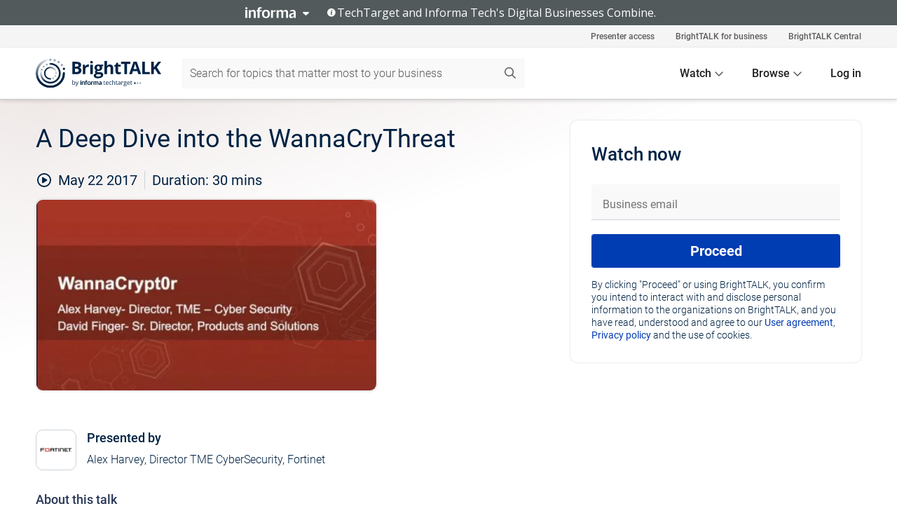

--- FILE ---
content_type: text/html; charset=utf-8
request_url: https://www.brighttalk.com/webcast/10813/262587
body_size: 17386
content:
<!DOCTYPE html><html lang="en"><head><meta charSet="utf-8"/><link rel="icon" type="image/png" href="https://assets.brighttalk.com/images/favicon.ico?nocache=1"/><link rel="apple-touch-icon" href="https://assets.brighttalk.com/images/favicon-apple-touch-icon.png?nocache=1"/><link rel="canonical" href="https://www.brighttalk.com/webcast/10813/262587"/><title>A Deep Dive into the WannaCryThreat</title><meta name="description" content="WannaCry has made a statement, impacting more than 300,000 victims across more than 150 countries. 

Join us to learn how threats like ransomware can be..."/><meta property="og:type" content="website"/><meta name="og:title" property="og:title" content="A Deep Dive into the WannaCryThreat"/><meta name="og:description" property="og:description" content="WannaCry has made a statement, impacting more than 300,000 victims across more than 150 countries. 

Join us to learn how threats like ransomware can become so widespread so quickly, the impact that not being prepared and protected can have on your business, and how to ensure you are well positioned to avoid the IT chaos future threats may pose."/><meta property="og:site_name" content="BrightTALK"/><meta property="og:url" content="https://www.brighttalk.com/webcast/10813/262587"/><meta name="brighttalk-channel-id" content="10813"/><meta name="brighttalk-page-architecture" content="react"/><meta name="brighttalk-page-name" content="webcast"/><meta name="brighttalk-content-status" content="recorded"/><meta name="brighttalk-community" content="IT Security"/><meta name="brighttalk-community-parent" content="Information Technology"/><meta name="twitter:card" content="summary"/><meta name="twitter:title" content="A Deep Dive into the WannaCryThreat"/><meta name="twitter:description" content="WannaCry has made a statement, impacting more than 300,000 victims across more than 150 countries. 

Join us to learn how threats like ransomware can become so widespread so quickly, the impact that not being prepared and protected can have on your business, and how to ensure you are well positioned to avoid the IT chaos future threats may pose."/><meta name="twitter:site" content="BrightTALK"/><meta name="twitter:creator" content=""/><meta property="og:image" content="https://cdn.brighttalk.com/ams/california/images/communication/san/262587/preview1.png?width=640&amp;height=360"/><meta name="twitter:image" content="https://cdn.brighttalk.com/ams/california/images/communication/san/262587/preview1.png?width=640&amp;height=360"/><meta name="viewport" content="initial-scale=1.0, width=device-width"/><meta name="robots" content="index,follow"/><script type="application/ld+json">{"@context":"https://schema.org","@type":"Event","name":"A Deep Dive into the WannaCryThreat","description":"WannaCry has made a statement, impacting more than 300,000 victims across more than 150 countries. \n\nJoin us to learn how threats like ransomware can become so widespread so quickly, the impact that not being prepared and protected can have on your business, and how to ensure you are well positioned to avoid the IT chaos future threats may pose.","about":"WannaCry has made a statement, impacting more than 300,000 victims across more than 150 countries. \n\nJoin us to learn how threats like ransomware can become so widespread so quickly, the impact that not being prepared and protected can have on your business, and how to ensure you are well positioned to avoid the IT chaos future threats may pose.","startDate":"2017-05-22T11:55:00Z","endDate":"2017-05-22T11:55:30.000Z","url":"https://www.brighttalk.com/webcast/10813/262587","duration":"PT0H0M30S","location":{"@type":"VirtualLocation","name":"BrightTALK","url":"https://www.brighttalk.com/webcast/10813/262587","description":"WannaCry has made a statement, impacting more than 300,000 victims across more than 150 countries. \n\nJoin us to learn how threats like ransomware can become so widespread so quickly, the impact that not being prepared and protected can have on your business, and how to ensure you are well positioned to avoid the IT chaos future threats may pose.","image":"https://cdn.brighttalk.com/ams/california/images/communication/san/262587/preview1.png?width=640&amp;height=360"},"image":"https://cdn.brighttalk.com/ams/california/images/communication/san/262587/preview1.png?width=640&amp;height=360","performer":"Alex Harvey, Director TME  CyberSecurity, Fortinet","organizer":{"@type":"Organization","name":"Fortinet EMEA","description":"Fortinet (NASDAQ: FTNT) is a driving force in the evolution of cybersecurity and the convergence of networking and security. Our mission is to secure people, devices, and data everywhere, and today we deliver cybersecurity everywhere our customers need it with the largest integrated portfolio of over 50 enterprise-grade products. Well over half a million customers trust Fortinet&apos;s solutions, which are among the most deployed, most patented, and most validated in the industry. The Fortinet Training Institute, one of the largest and broadest training programs in the industry, is dedicated to making cybersecurity training and new career opportunities available to everyone. Collaboration with esteemed organizations from both the public and private sectors, including Computer Emergency Response Teams (“CERTS”), government entities, and academia, is a fundamental aspect of Fortinet’s commitment to enhance cyber resilience globally. FortiGuard Labs, Fortinet’s elite threat intelligence and research organization, develops and utilizes leading-edge machine learning and AI technologies to provide customers with timely and consistently top-rated protection and actionable threat intelligence. Learn more at https://www.fortinet.com, the Fortinet Blog, and FortiGuard Labs.","url":"https://www.brighttalk.com/channel/10813"},"eventAttendanceMode":"OnlineEventAttendanceMode","eventStatus":"EventScheduled"}</script><script async="" src="https://unpkg.com/date-time-format-timezone@latest/build/browserified/date-time-format-timezone-complete-min.js"></script><style type="text/css">

    #cmp-banner {
      position: fixed;
      bottom: 0;
      left: 0;
      z-index: 1200;
    }
    @media (min-width: 960px) {
      #cmp-banner {
        bottom: 20px;
        left: 20px;
      }
    }
    #cmp-banner:empty {
      display: none;
    }

  </style><script type="text/javascript">
	"use strict";function _typeof(t){return(_typeof="function"==typeof Symbol&&"symbol"==typeof Symbol.iterator?function(t){return typeof t}:function(t){return t&&"function"==typeof Symbol&&t.constructor===Symbol&&t!==Symbol.prototype?"symbol":typeof t})(t)}!function(){var t=function(){var t,e,o=[],n=window,r=n;for(;r;){try{if(r.frames.__tcfapiLocator){t=r;break}}catch(t){}if(r===n.top)break;r=r.parent}t||(!function t(){var e=n.document,o=!!n.frames.__tcfapiLocator;if(!o)if(e.body){var r=e.createElement("iframe");r.style.cssText="display:none",r.name="__tcfapiLocator",e.body.appendChild(r)}else setTimeout(t,5);return!o}(),n.__tcfapi=function(){for(var t=arguments.length,n=new Array(t),r=0;r<t;r++)n[r]=arguments[r];if(!n.length)return o;"setGdprApplies"===n[0]?n.length>3&&2===parseInt(n[1],10)&&"boolean"==typeof n[3]&&(e=n[3],"function"==typeof n[2]&&n[2]("set",!0)):"ping"===n[0]?"function"==typeof n[2]&&n[2]({gdprApplies:e,cmpLoaded:!1,cmpStatus:"stub"}):o.push(n)},n.addEventListener("message",(function(t){var e="string"==typeof t.data,o={};if(e)try{o=JSON.parse(t.data)}catch(t){}else o=t.data;var n="object"===_typeof(o)&&null!==o?o.__tcfapiCall:null;n&&window.__tcfapi(n.command,n.version,(function(o,r){var a={__tcfapiReturn:{returnValue:o,success:r,callId:n.callId}};t&&t.source&&t.source.postMessage&&t.source.postMessage(e?JSON.stringify(a):a,"*")}),n.parameter)}),!1))};"undefined"!=typeof module?module.exports=t:t()}();

	(function () { var e = false; var c = window; var t = document; function r() { if (!c.frames["__uspapiLocator"]) { if (t.body) { var a = t.body; var e = t.createElement("iframe"); e.style.cssText = "display:none"; e.name = "__uspapiLocator"; a.appendChild(e) } else { setTimeout(r, 5) } } } r(); function p() { var a = arguments; __uspapi.a = __uspapi.a || []; if (!a.length) { return __uspapi.a } else if (a[0] === "ping") { a[2]({ gdprAppliesGlobally: e, cmpLoaded: false }, true) } else { __uspapi.a.push([].slice.apply(a)) } } function l(t) { var r = typeof t.data === "string"; try { var a = r ? JSON.parse(t.data) : t.data; if (a.__cmpCall) { var n = a.__cmpCall; c.__uspapi(n.command, n.parameter, function (a, e) { var c = { __cmpReturn: { returnValue: a, success: e, callId: n.callId } }; t.source.postMessage(r ? JSON.stringify(c) : c, "*") }) } } catch (a) { } } if (typeof __uspapi !== "function") { c.__uspapi = p; __uspapi.msgHandler = l; c.addEventListener("message", l, false) } })();

	window.__gpp_addFrame=function(e){if(!window.frames[e])if(document.body){var t=document.createElement("iframe");t.style.cssText="display:none",t.name=e,document.body.appendChild(t)}else window.setTimeout(window.__gpp_addFrame,10,e)},window.__gpp_stub=function(){var e=arguments;if(__gpp.queue=__gpp.queue||[],__gpp.events=__gpp.events||[],!e.length||1==e.length&&"queue"==e[0])return __gpp.queue;if(1==e.length&&"events"==e[0])return __gpp.events;var t=e[0],p=e.length>1?e[1]:null,s=e.length>2?e[2]:null;if("ping"===t)p({gppVersion:"1.1",cmpStatus:"stub",cmpDisplayStatus:"hidden",signalStatus:"not ready",supportedAPIs:["2:tcfeuv2","5:tcfcav1","6:uspv1","7:usnatv1","8:uscav1","9:usvav1","10:uscov1","11:usutv1","12:usctv1"],cmpId:0,sectionList:[],applicableSections:[],gppString:"",parsedSections:{}},!0);else if("addEventListener"===t){"lastId"in __gpp||(__gpp.lastId=0),__gpp.lastId++;var n=__gpp.lastId;__gpp.events.push({id:n,callback:p,parameter:s}),p({eventName:"listenerRegistered",listenerId:n,data:!0,pingData:{gppVersion:"1.1",cmpStatus:"stub",cmpDisplayStatus:"hidden",signalStatus:"not ready",supportedAPIs:["2:tcfeuv2","5:tcfcav1","6:uspv1","7:usnatv1","8:uscav1","9:usvav1","10:uscov1","11:usutv1","12:usctv1"],cmpId:0,sectionList:[],applicableSections:[],gppString:"",parsedSections:{}}},!0)}else if("removeEventListener"===t){for(var a=!1,i=0;i<__gpp.events.length;i++)if(__gpp.events[i].id==s){__gpp.events.splice(i,1),a=!0;break}p({eventName:"listenerRemoved",listenerId:s,data:a,pingData:{gppVersion:"1.1",cmpStatus:"stub",cmpDisplayStatus:"hidden",signalStatus:"not ready",supportedAPIs:["2:tcfeuv2","5:tcfcav1","6:uspv1","7:usnatv1","8:uscav1","9:usvav1","10:uscov1","11:usutv1","12:usctv1"],cmpId:0,sectionList:[],applicableSections:[],gppString:"",parsedSections:{}}},!0)}else"hasSection"===t?p(!1,!0):"getSection"===t||"getField"===t?p(null,!0):__gpp.queue.push([].slice.apply(e))},window.__gpp_msghandler=function(e){var t="string"==typeof e.data;try{var p=t?JSON.parse(e.data):e.data}catch(e){p=null}if("object"==typeof p&&null!==p&&"__gppCall"in p){var s=p.__gppCall;window.__gpp(s.command,(function(p,n){var a={__gppReturn:{returnValue:p,success:n,callId:s.callId}};e.source.postMessage(t?JSON.stringify(a):a,"*")}),"parameter"in s?s.parameter:null,"version"in s?s.version:"1.1")}},"__gpp"in window&&"function"==typeof window.__gpp||(window.__gpp=window.__gpp_stub,window.addEventListener("message",window.__gpp_msghandler,!1),window.__gpp_addFrame("__gppLocator"));

	window._sp_queue = [];
	window._sp_ = {
		config: {
			accountId: 370,
			baseEndpoint: 'https://cdn.privacy-mgmt.com',
			usnat: {
					 includeUspApi: true
			  },

			gdpr: { },
			events: {
				onMessageChoiceSelect: function (message_type, choice_id, choice_type_id) {

					// Code to make 'Accept' and 'Reject' buttons work in the CPPA banner
					if (message_type === "usnat") {
						console.log(choice_type_id);
						if (choice_type_id === 11 || choice_type_id === 13) {
							document.getElementById("cmp-banner").style.display = "none";
						}
						if (choice_type_id === 11) {
							localStorage.setItem("acceptconsent", "true");
						} else {
							localStorage.setItem("acceptconsent", "false");
						}
					} else {
						if (choice_type_id === 11) {
							localStorage.setItem("acceptconsent", "true");
						} else {
							localStorage.setItem("acceptconsent", "false");
						}
					}

				},
				onMessageReady: function() {
					console.log('[event] onMessageReady', arguments);
				},
				onMessageChoiceError: function() {
					console.log('[event] onMessageChoiceError', arguments);
				},
				onPrivacyManagerAction: function() {
					console.log('[event] onPrivacyManagerAction', arguments);
				},
				onPMCancel: function() {
					console.log('[event] onPMCancel', arguments);
				},
				onMessageReceiveData: function() {
					console.log('[event] onMessageReceiveData', arguments);
				},
				onSPPMObjectReady: function() {
					console.log('[event] onSPPMObjectReady', arguments);
				},
				onConsentReady: function (message_type, choice_type_id, choice_id, consentUUID, euconsent) {
					console.log('[event] onConsentReady', arguments);
				},
				onError: function() {
					console.log('[event] onError', arguments);
				},
			}
		}
	}
	</script><script src="https://cdn.privacy-mgmt.com/unified/wrapperMessagingWithoutDetection.js" async=""></script><meta name="next-head-count" content="31"/><script type="text/javascript">

    window.dataLayer = window.dataLayer || [];
    function gtag() { dataLayer.push(arguments); }

    //default behavior
    gtag('consent', 'default', {
      'ad_storage': 'granted',
      'analytics_storage': 'granted',
      'wait_for_update': 500
    });

    //behavior specific for end-users in the EEA
    gtag('consent', 'default', {
      'ad_storage': 'denied',
      'analytics_storage': 'denied',
      'region': ['BE', 'BG', 'CZ', 'DK', 'CY', 'LV', 'LT', 'LU', 'ES', 'FR', 'HR', 'IT', 'PL', 'PT', 'RO', 'SI', 'HU', 'MT', 'NL', 'AT', 'IS', 'LI', 'NO', 'SK', 'FI', 'SE', 'DE', 'EE', 'IE', 'EL'],
      'wait_for_update': 500
    });

  </script><script id="gtmScript" nonce="">(function(w,d,s,l,i){w[l]=w[l]||[];w[l].push({'gtm.start':
                    new Date().getTime(),event:'gtm.js'});var f=d.getElementsByTagName(s)[0],
                    j=d.createElement(s),dl=l!='dataLayer'?'&l='+l:'';j.async=true;j.src=
                    'https://www.googletagmanager.com/gtm.js?id='+i+dl;var n=d.querySelector('[nonce]');
                    n&&j.setAttribute('nonce',n.nonce||n.getAttribute('nonce'));f.parentNode.insertBefore(j,f);
                    })(window,document,'script','dataLayer','GTM-NCXH7DF');</script><meta name="brighttalk-build"/><script type="module" src="https://www.brighttalk.com/globalauth-helpercomponent/globalauth-helpercomponent.esm.js"></script><link rel="preload" href="/webcast/_next/static/css/4408fd0edb7eefd9.css" as="style"/><link rel="stylesheet" href="/webcast/_next/static/css/4408fd0edb7eefd9.css" data-n-g=""/><link rel="preload" href="/webcast/_next/static/css/bf90c7f80c3d688c.css" as="style"/><link rel="stylesheet" href="/webcast/_next/static/css/bf90c7f80c3d688c.css" data-n-p=""/><link rel="preload" href="/webcast/_next/static/css/ce5fea244d2c7257.css" as="style"/><link rel="stylesheet" href="/webcast/_next/static/css/ce5fea244d2c7257.css"/><noscript data-n-css=""></noscript><script defer="" nomodule="" src="/webcast/_next/static/chunks/polyfills-c67a75d1b6f99dc8.js"></script><script defer="" src="/webcast/_next/static/chunks/479.00bec7571fc3660a.js"></script><script src="/webcast/_next/static/chunks/webpack-26f4cc8e0a501328.js" defer=""></script><script src="/webcast/_next/static/chunks/framework-aeb85a5e071ca0cb.js" defer=""></script><script src="/webcast/_next/static/chunks/main-c05ad2e766969304.js" defer=""></script><script src="/webcast/_next/static/chunks/pages/_app-88b1430bbcaffaa8.js" defer=""></script><script src="/webcast/_next/static/chunks/ad54e6ef-baf8410d2a54234b.js" defer=""></script><script src="/webcast/_next/static/chunks/28455a0b-f262a48674952fe5.js" defer=""></script><script src="/webcast/_next/static/chunks/94-0fcdae1b49b3bd17.js" defer=""></script><script src="/webcast/_next/static/chunks/245-c192ff7fc3392b81.js" defer=""></script><script src="/webcast/_next/static/chunks/9-0a25cac403357889.js" defer=""></script><script src="/webcast/_next/static/chunks/pages/%5BchannelId%5D/%5BwebcastId%5D-cc704ed89ef6659b.js" defer=""></script><script src="/webcast/_next/static/3238/_buildManifest.js" defer=""></script><script src="/webcast/_next/static/3238/_ssgManifest.js" defer=""></script><style id="__jsx-2127237129">.previewImg.jsx-2127237129{background:url(https://cdn.brighttalk.com/ams/california/images/communication/san/262587/preview1.png?width=640&height=360)center center no-repeat;-webkit-filter:blur(4rem)grayscale(30%);filter:blur(4rem)grayscale(30%);opacity:.17;-webkit-background-size:cover;-moz-background-size:cover;-o-background-size:cover;background-size:cover;width:100%;height:100%;-webkit-transform:scale(1.1);-moz-transform:scale(1.1);-ms-transform:scale(1.1);-o-transform:scale(1.1);transform:scale(1.1)}</style></head><body><noscript><iframe src="https://www.googletagmanager.com/ns.html?id=GTM-NCXH7DF"
                height="0" width="0" style="display:none;visibility:hidden"></iframe></noscript><div id="__next"> <div class="InformaBanner_light__oav1_ InformaBanner_banner__5OVWh"><div class="InformaBanner_container__lAm_Y"><div class="InformaBanner_line-message__vc5WN"><button class="InformaBanner_btn-toggle__6eadl"><img class="InformaBanner_logo-text__5ZhoW" src="[data-uri]" alt="Informa Logo"/><img class="InformaBanner_icon-downArrow__iK5Eo" src="[data-uri]" alt="Toggle"/></button><p><img class="InformaBanner_icon-info__cbp6P" src="[data-uri]" alt="Info"/><span class="">TechTarget and Informa Tech&#x27;s Digital Businesses Combine.</span></p></div><div class="InformaBanner_expanded-message-detail__ZfXMh"><p class="InformaBanner_en__B2IaO InformaBanner_lead-copy__kkQ9H"><span class="">Together, we power an unparalleled network of 220+ online properties covering 10,000+ granular topics, serving an audience of 50+ million professionals with original, objective content from trusted sources. We help you gain critical insights and make more informed decisions across your business priorities.</span></p></div></div></div><div class="PageContent_app__Tw3yY"><div id="cmp-banner"></div><div class="ClientHeader_ClientHeader__Yhcmr ClientHeader_ClientHeader-basics__Tkt9O" data-preview-img="https://cdn.brighttalk.com/ams/california/images/communication/san/262587/preview1.png?width=640&amp;height=360" aria-hidden="true" data-bdd="client-header"><div class="jsx-2127237129 previewImg"></div><div class="ClientHeader_ClientHeader--Gradient___ql1Q ClientHeader_ClientHeader-basics__Tkt9O"></div></div><span><div class="GlobalHeader_global-header__7RU_n"><link rel="modulepreload" href="https://www.brighttalk.com/webcomponent/dist/brighttalk-web-components/brighttalk-web-components.esm.js"/></div></span><div class="Container_Container__cJtME PageContent_Player-Content__cuHLP"><main class="PageContent_Player-Content-Main__dT2hM" id="bt-player-content-main"><section class="Section_Section30__FyFjI"><h1 class="globalStyle_hnr__RgsYz" data-bdd="player-webcast-title">A Deep Dive into the WannaCryThreat</h1><section class="Section_Section10__MY7SZ WebcastHeader_WebcastHeader-Subheader-Container__eoyOs" data-bdd="player-webcast-content"><div class="WebcastHeader_WebcastHeaders-wrap__ub947"><div class="WebcastHeader_WebcastHeader-Subheader__2hOd6"><div class="WebcastHeader_WebcastHeader-date-time-wrap__5DSIB"><time class="WebcastHeader_WebcastHeader-Duration__Ojp_n" data-bdd="player-webcast-duration" dateTime="30m"><span>Duration: </span><span>30<!-- --> mins</span></time></div></div><div class="WebcastHeader_WebcastHeader-Extra__mYsCW"></div></div></section><section class="Section_Section40__iljNL DefaultWebcastContent_DefaultWebcastContent--pad-right__m0r9W"><div class="PlayerPlaceholder_outer__erL98" data-bdd="player-placeholder"><div class="PlayerPlaceholder_PlayerPlaceholder__E0yEP" id="default-placeholder"><div style="--aspect-ratio:(16/9)" data-bdd="thumbnail-container" class="Thumbnail_thumbnail__nQlEr Thumbnail_thumbnail--small__tLn5m thumbnail PlayerPlaceholder_PlayerPlaceholder-ThumbnailIE__p2acC PlayerPlaceholder_PlayerPlaceholder--max-height__ylfXH PlayerPlaceholder_PlayerNoCrusor__AAgzp"><img src="https://cdn.brighttalk.com/ams/california/images/communication/san/262587/preview1.png?width=640&amp;height=360" alt="" class="Thumbnail_thumbnail-img__Odh48" data-bdd="player-placeholder-thumbnail" width="647" height="364"/></div></div></div></section><section data-bdd="player-details"><article class="DefaultWebcastContent_DefaultWebcastContent-article__NVTL1"><div class="DefaultWebcastContent_DefaultWebcastContent-ChannelLogo__PbB1y" data-bdd="player-channel-logo" aria-hidden="true"><div class="DefaultWebcastContent_Channel-Image-Wrapper__BBPXC"><img alt="Fortinet EMEA" loading="lazy" width="300" height="300" decoding="async" data-nimg="1" class="img-fluid h-100 w-100" style="color:transparent" srcSet="/webcast/_next/image?url=https%3A%2F%2Fcdn.brighttalk.com%2Fams%2Fcalifornia%2Fimages%2Fchannel%2F10813%2Flogo_1631023990014.png%3Fwidth%3D300%26height%3D300&amp;w=384&amp;q=75 1x, /webcast/_next/image?url=https%3A%2F%2Fcdn.brighttalk.com%2Fams%2Fcalifornia%2Fimages%2Fchannel%2F10813%2Flogo_1631023990014.png%3Fwidth%3D300%26height%3D300&amp;w=640&amp;q=75 2x" src="/webcast/_next/image?url=https%3A%2F%2Fcdn.brighttalk.com%2Fams%2Fcalifornia%2Fimages%2Fchannel%2F10813%2Flogo_1631023990014.png%3Fwidth%3D300%26height%3D300&amp;w=640&amp;q=75"/></div></div><div class="DefaultWebcastContent_DefaultWebcastContent-Presented__pye_R"><h2 class="DefaultWebcastContent_DefaultWebcastContent-Header3__AZoDj">Presented by</h2><p class="DefaultWebcastContent_DefaultWebcastContent-P__e8prc" data-bdd="player-presenter">Alex Harvey, Director TME  CyberSecurity, Fortinet</p></div></article><article><h2 class="DefaultWebcastContent_DefaultWebcastContent-Header3__AZoDj">About this talk</h2><div class="DefaultWebcastContent_DefaultWebcastContent-P__e8prc" data-bdd="player-body"><div class="Markdown_Markdown__kIRZG">WannaCry has made a statement, impacting more than 300,000 victims across more than 150 countries. 

Join us to learn how threats like ransomware can become so widespread so quickly, the impact that not being prepared and protected can have on your business, and how to ensure you are well positioned to avoid the IT chaos future threats may pose.</div></div></article></section></section><div class="ChannelInfo_channel-info-container__qA1DZ"><div class="ChannelInfo_horizontal-card__Zig9Q mb-4 row"><div class="ChannelInfo_channel-info-wrapper__M9Baq"><div class="col-md-4 ChannelInfo_channel-info-image__OBxNW"><div class="ChannelInfo_card-image-wrapper__AFlnA"><a href="https://www.brighttalk.com/channel/10813/" title="Visit Fortinet EMEA&#x27;s channel" data-bdd="channel-info-channel-link"><img alt="Fortinet EMEA" loading="lazy" width="300" height="300" decoding="async" data-nimg="1" class="img-fluid h-100 w-100 ChannelInfo_card-image__xy9wa" style="color:transparent" srcSet="/webcast/_next/image?url=https%3A%2F%2Fcdn.brighttalk.com%2Fams%2Fcalifornia%2Fimages%2Fchannel%2F10813%2Flogo_1631023990014.png%3Fwidth%3D300%26height%3D300&amp;w=384&amp;q=75 1x, /webcast/_next/image?url=https%3A%2F%2Fcdn.brighttalk.com%2Fams%2Fcalifornia%2Fimages%2Fchannel%2F10813%2Flogo_1631023990014.png%3Fwidth%3D300%26height%3D300&amp;w=640&amp;q=75 2x" src="/webcast/_next/image?url=https%3A%2F%2Fcdn.brighttalk.com%2Fams%2Fcalifornia%2Fimages%2Fchannel%2F10813%2Flogo_1631023990014.png%3Fwidth%3D300%26height%3D300&amp;w=640&amp;q=75"/></a></div></div><div class="ChannelInfo_card-body__Cm7rx col-md-8"><a href="https://www.brighttalk.com/channel/10813/" title="Visit Fortinet EMEA&#x27;s channel" data-bdd="channel-info-channel-link" class="ChannelInfo_card-title-link__erJbG"><h2 class="ChannelInfo_card-title__uZ534">Fortinet EMEA</h2></a><div class="ChannelInfo_card-statistics__HDPkB"><span data-bdd="channel-info-subscribers">45769<!-- --> subscribers</span><span><span class="ChannelInfo_text-divider__IdRn6"></span>292<!-- --> talks</span></div><div class="ChannelInfo_card-strapline__hBp5d"><span width="0"><span></span><span>Fortinet EMEA</span><span style="position:fixed;visibility:hidden;top:0;left:0">…</span></span></div><div class="ChannelInfo_card-description__vs4sW"><span width="0"><span></span><span>Fortinet (NASDAQ: FTNT) is a driving force in the evolution of cybersecurity and the convergence of networking and security. Our mission is to secure people, devices, and data everywhere, and today we deliver cybersecurity everywhere our customers need it with the largest integrated portfolio of over 50 enterprise-grade products. Well over half a million customers trust Fortinet&#x27;s solutions, which are among the most deployed, most patented, and most validated in the industry. The Fortinet Training Institute, one of the largest and broadest training programs in the industry, is dedicated to making cybersecurity training and new career opportunities available to everyone. Collaboration with esteemed organizations from both the public and private sectors, including Computer Emergency Response Teams (“CERTS”), government entities, and academia, is a fundamental aspect of Fortinet’s commitment to enhance cyber resilience globally. FortiGuard Labs, Fortinet’s elite threat intelligence and research organization, develops and utilizes leading-edge machine learning and AI technologies to provide customers with timely and consistently top-rated protection and actionable threat intelligence. Learn more at https://www.fortinet.com, the Fortinet Blog, and FortiGuard Labs.</span><span style="position:fixed;visibility:hidden;top:0;left:0">…</span></span></div></div></div></div></div><section class="Section_Section30__FyFjI RelatedTopics_RelatedTopics__J973v" data-bdd="related-topic"><div class="RelatedTopics_RelatedTopics-Label__Qc2fT" data-bdd="related-topic-header">Related topics</div><div class="RelatedTopics_RelatedTopics-Items__VQabW" data-bdd="related-topic-items"><a href="https://www.brighttalk.com/topic/ransomware" class="RelatedTopics_RelatedTopics-Link__p7ZnJ" data-bdd="related-topic-0-link"><div class="RelatedTopics_RelatedTopics-Item__T42J0" data-bdd="related-topic-0-text">Ransomware</div></a><a href="https://www.brighttalk.com/topic/wannacry" class="RelatedTopics_RelatedTopics-Link__p7ZnJ" data-bdd="related-topic-1-link"><div class="RelatedTopics_RelatedTopics-Item__T42J0" data-bdd="related-topic-1-text">Wannacry</div></a><a href="https://www.brighttalk.com/topic/malware" class="RelatedTopics_RelatedTopics-Link__p7ZnJ" data-bdd="related-topic-2-link"><div class="RelatedTopics_RelatedTopics-Item__T42J0" data-bdd="related-topic-2-text">Malware</div></a><a href="https://www.brighttalk.com/topic/worm" class="RelatedTopics_RelatedTopics-Link__p7ZnJ" data-bdd="related-topic-3-link"><div class="RelatedTopics_RelatedTopics-Item__T42J0" data-bdd="related-topic-3-text">Worm</div></a></div></section></main><aside class="PageContent_Player-Content-Aside__ejqAg"><div class="SidePanel_form-wrapper__XAlVE"><div class="SidePanel_globalauth-wrapper__fRQUj"><div class="SidePanel_spinner-wrapper__vIlwe"><div class="GlobalAuthSkeleton_wrapper__bWg5s"><div class="GlobalAuthSkeleton_skeleton-loader-item__QXrVE GlobalAuthSkeleton_heading__oXy64"></div><div class="GlobalAuthSkeleton_skeleton-loader-item__QXrVE GlobalAuthSkeleton_input__q43DK"></div><div class="GlobalAuthSkeleton_skeleton-loader-item__QXrVE GlobalAuthSkeleton_button__Ji96E"></div><div class="GlobalAuthSkeleton_skeleton-loader-item__QXrVE GlobalAuthSkeleton_text___CPXT"></div><div class="GlobalAuthSkeleton_privacy-text__U75_Y"><div class="GlobalAuthSkeleton_skeleton-loader-item__QXrVE GlobalAuthSkeleton_text___CPXT"></div><div class="GlobalAuthSkeleton_skeleton-loader-item__QXrVE GlobalAuthSkeleton_text___CPXT"></div><div class="GlobalAuthSkeleton_skeleton-loader-item__QXrVE GlobalAuthSkeleton_text___CPXT"></div><div class="GlobalAuthSkeleton_skeleton-loader-item__QXrVE GlobalAuthSkeleton_text___CPXT"></div><div class="GlobalAuthSkeleton_skeleton-loader-item__QXrVE GlobalAuthSkeleton_text-1__a9eLg"></div></div></div></div></div></div></aside></div><div class="global-footer"><style>
       .global-footer {
			background-color: #283857;
			min-height: 394px;
		}
      </style></div><script src="https://www.brighttalk.com/webcomponent/dist/techtarget-informa-banner/techtarget-informa-footer.js?v=1.0.0"></script><techtarget-informa-footer theme="light" language="en"></techtarget-informa-footer></div> </div><script id="__NEXT_DATA__" type="application/json">{"props":{"pageProps":{"channelId":"10813","webcastId":"262587","channel":{"id":10813,"statistics":{"upcomingCommunications":"10","liveCommunications":"0","recordedCommunications":"282","subscribers":"45769","viewedSeconds":"45431716"},"channelName":"Fortinet EMEA","channelUrl":"https://www.brighttalk.com/channel/10813","channelDescription":"Fortinet (NASDAQ: FTNT) is a driving force in the evolution of cybersecurity and the convergence of networking and security. Our mission is to secure people, devices, and data everywhere, and today we deliver cybersecurity everywhere our customers need it with the largest integrated portfolio of over 50 enterprise-grade products. Well over half a million customers trust Fortinet's solutions, which are among the most deployed, most patented, and most validated in the industry. The Fortinet Training Institute, one of the largest and broadest training programs in the industry, is dedicated to making cybersecurity training and new career opportunities available to everyone. Collaboration with esteemed organizations from both the public and private sectors, including Computer Emergency Response Teams (“CERTS”), government entities, and academia, is a fundamental aspect of Fortinet’s commitment to enhance cyber resilience globally. FortiGuard Labs, Fortinet’s elite threat intelligence and research organization, develops and utilizes leading-edge machine learning and AI technologies to provide customers with timely and consistently top-rated protection and actionable threat intelligence. Learn more at https://www.fortinet.com, the Fortinet Blog, and FortiGuard Labs.","strapLine":"Fortinet EMEA","visibility":"included","channelImg":"https://cdn.brighttalk.com/ams/california/images/channel/10813/logo_1631023990014.png?width=300\u0026height=300","locale":"en-US","showAttendees":true,"showShare":true,"showSocial":true},"webcast":{"id":262587,"channel":{"id":10813},"title":"A Deep Dive into the WannaCryThreat","description":"WannaCry has made a statement, impacting more than 300,000 victims across more than 150 countries. \n\nJoin us to learn how threats like ransomware can become so widespread so quickly, the impact that not being prepared and protected can have on your business, and how to ensure you are well positioned to avoid the IT chaos future threats may pose.","presenter":"Alex Harvey, Director TME  CyberSecurity, Fortinet","duration":30,"keywords":"Ransomware, Wannacry, Malware, Worm","start":"2017-05-22T11:55:00Z","entryTime":"2017-05-22T11:50:00Z","end":"","status":"recorded","timeZone":"Europe/Paris","url":"https://www.brighttalk.com/webcast/10813/262587","isGigCancelled":false,"previewImg":"https://cdn.brighttalk.com/ams/california/images/communication/san/262587/preview1.png?width=640\u0026height=360","topics":[{"title":"Ransomware","url":"https://www.brighttalk.com/topic/ransomware"},{"title":"Wannacry","url":"https://www.brighttalk.com/topic/wannacry"},{"title":"Malware","url":"https://www.brighttalk.com/topic/malware"},{"title":"Worm","url":"https://www.brighttalk.com/topic/worm"}],"pageState":"ondemand","visibility":"public","syndication":null,"rating":0,"ratingCount":0},"summit":{"eventCount":0,"img":"","link":"","live":[],"onDemand":[],"showTracks":false,"summitDate":"","title":"","tracks":[],"upcoming":[],"target":"","type":""},"webcastCommunities":{"communities":[{"id":4,"title":"Information Technology","description":"As an IT professional, many of the problems you face are multifaceted, complex and don’t lend themselves to simple solutions. The information technology community features useful and free information technology resources. Join to browse thousands of videos and webinars on ITIL best practices, IT security strategy and more presented by leading CTOs, CIOs and other technology experts.","alias":"information-technology","entryCount":490681,"childCount":3,"enabled":true,"primary":false,"children":[{"id":27,"title":"IT Security","description":"The IT security community on BrightTALK is composed of more than 200,000 IT security professionals trading relevant information on software assurance, network security and mobile security. Join the conversation by watching on-demand and live information security webinars and asking questions of experts and industry leaders.","alias":"it-security","entryCount":80739,"childCount":0,"enabled":true,"primary":true},{"id":29,"title":"Data Center Management","description":"The data center management community focuses on the holistic management and optimization of the data center. From technologies such as virtualization and cloud computing to data center design, colocation, energy efficiency and monitoring, the BrightTALK data center management community provides the most up-to-date and engaging content from industry experts to better your infrastructure and operations. Engage with a community of your peers and industry experts by asking questions, rating presentations and participating in polls during webinars, all while you gain insight that will help you transform your infrastructure into a next generation data center.","alias":"data-center","entryCount":9266,"childCount":0,"enabled":true,"primary":false},{"id":125,"title":"Network Infrastructure","description":"Network infrastructure professionals understand that a reliable and secure infrastructure is crucial to enabling business execution. Join the network infrastructure community to interact with thousands of IT professionals. Browse hundreds of on-demand and live webinars and videos to learn about the latest trends in network computing, SDN, WAN optimization and more.","alias":"network-infrastructure","entryCount":31621,"childCount":0,"enabled":true,"primary":false}]}]},"channelFeed":[{"date":"2026-04-08T09:00:00.000Z","id":659044,"channelId":10813,"thumbnail":{"alt":"Digital Fortitude - Episode 4 - Securing the New Insurance Ecosystem","url":"https://cdn.brighttalk.com/ams/california/images/communication/656544/image_1073466.png?width=640\u0026height=360"},"title":"Digital Fortitude - Episode 4 - Securing the New Insurance Ecosystem","description":"Securing the New Insurance Ecosystem - Insurers face a “perfect storm” of cloud, partners, and regulation. How can they gain visibility, manage supply-chain risk, and empower lean teams with AI-driven resilience?","link":"https://www.brighttalk.com/webcast/10813/659044","status":"upcoming","duration":1060},{"date":"2026-03-11T10:00:00.000Z","id":659043,"channelId":10813,"thumbnail":{"alt":"Digital Fortitude - Episode 3 - Resilience by Design: Navigating Regulation","url":"https://cdn.brighttalk.com/ams/california/images/communication/656541/image_1073465.jpg?width=640\u0026height=360"},"title":"Digital Fortitude - Episode 3 - Resilience by Design: Navigating Regulation","description":"Resilience by Design: Navigating Regulation - DORA, NIS2, and the AI Act are here. How can FSI leaders prove resilience—not just compliance? Learn how automation, vendor oversight, and AI cut audit headaches.","link":"https://www.brighttalk.com/webcast/10813/659043","status":"upcoming","duration":793},{"date":"2026-02-24T10:00:00.000Z","id":659813,"channelId":10813,"thumbnail":{"alt":"What Does SASE Really Do?","url":"https://cdn.brighttalk.com/ams/california/images/communication/659805/image_1075090.jpg?width=640\u0026height=360"},"title":"What Does SASE Really Do?","description":"In only 5 years, SASE has turned the networking world on its head but is still sufficiently shrouded in the mystery of claims and counterclaims to beg the question – how does it really work and how can it be integrated into what you already have?\n\nWatch now to learn:\n-What the different use cases really mean\n-The relationship between SASE and SD-WAN\n-Where does security fit in and what are your options\n\nWatch this session now!","link":"https://www.brighttalk.com/webcast/10813/659813","status":"upcoming","duration":3333},{"date":"2026-02-19T10:00:00.000Z","id":660525,"channelId":10813,"thumbnail":{"alt":"Securing the Modern Workspace from AI-powered Threats and Insider Risks","url":"https://cdn.brighttalk.com/ams/california/images/communication/660522/image_1076370.jpg?width=640\u0026height=360"},"title":"Securing the Modern Workspace from AI-powered Threats and Insider Risks","description":"Securing your workspace has never been more challenging—or more critical.\n\nToday’s AI-driven threats are more convincing than ever. With deepfakes and synthetic voice phishing to malware-generated tools like FraudGPT, attackers are targeting users and data in highly convincing ways, often through the everyday tools your teams rely on—email, browsers, and collaboration platforms. \n\nJoin industry peer and Fortinet experts for a practical conversation on how to get ahead of emerging threats and simplify your security strategy.","link":"https://www.brighttalk.com/webcast/10813/660525","status":"upcoming","duration":3834},{"date":"2026-02-17T10:00:00.000Z","id":660523,"channelId":10813,"thumbnail":{"alt":"See What Your Adversaries See – Continuous Threat Exposure Management","url":"https://cdn.brighttalk.com/ams/california/images/communication/660521/image_1076367.jpg?width=640\u0026height=360"},"title":"See What Your Adversaries See – Continuous Threat Exposure Management","description":"Increased attack sophistication resulting from advances in Gen AI has led CISOs and SOC teams worldwide to revisit the attack killchain with a renewed focus on the pre-attack stage to stop threats before they materialize - by mapping an organization's attack surface from an adversarial viewpoint.\n\nJoin this session to understand how FortiRecon can help you visualize your organization's attack surface the way a threat actor sees it, view real time threats and reports based on adversary-centric dark web intelligence, and protect your brand, web sites, and other digital assets.","link":"https://www.brighttalk.com/webcast/10813/660523","status":"upcoming","duration":982},{"date":"2026-02-11T10:00:00.000Z","id":659042,"channelId":10813,"thumbnail":{"alt":"Digital Fortitude - Episode 2 - AI Adoption: Innovation vs Exploitation","url":"https://cdn.brighttalk.com/ams/california/images/communication/656540/image_1073464.png?width=640\u0026height=360"},"title":"Digital Fortitude - Episode 2 - AI Adoption: Innovation vs Exploitation","description":"AI Adoption: Innovation vs Exploitation - AI is transforming FSI—but what happens when attackers poison models or deepfakes slip through? Explore how to safeguard AI, prevent data leaks, and meet the EU AI Act.","link":"https://www.brighttalk.com/webcast/10813/659042","status":"upcoming","duration":1300},{"date":"2026-02-10T10:00:00.000Z","id":659812,"channelId":10813,"thumbnail":{"alt":"No Agent, No Problem: Secure Access for Any Device","url":"https://cdn.brighttalk.com/ams/california/images/communication/659804/image_1075087.jpg?width=640\u0026height=360"},"title":"No Agent, No Problem: Secure Access for Any Device","description":"As hybrid work expands, unmanaged devices and third-party access pose growing risks. \n\nWatch this session from the 4th Annual Fortinet SASE Summit featuring  Ramnath Shenai, Product Marketing Director at Fortinet, and discover how Fortinet's Agentless ZTNA and Enterprise Browser redefine secure access for unmanaged endpoints. See how users can instantly connect to private applications through any browser—no software, no delay—while maintaining full visibility, policy enforcement, and data protection. \n\nThen, Claudio Salmin, Senior Director of Product Management, demonstrates these capabilities, showcasing a seamless user experience across use cases such as BYOD, contractors, and partners. \n\nSimplify access. Strengthen security. No agent required.","link":"https://www.brighttalk.com/webcast/10813/659812","status":"upcoming","duration":1357},{"date":"2026-02-03T10:00:00.000Z","id":660524,"channelId":10813,"thumbnail":{"alt":"The Missing Link: Why NDR Is Essential in Modern SOCs","url":"https://cdn.brighttalk.com/ams/california/images/communication/660520/image_1076364.jpg?width=640\u0026height=360"},"title":"The Missing Link: Why NDR Is Essential in Modern SOCs","description":"Even with a robust threat prevention stack in place, attackers can still infiltrate your network, moving laterally or exploiting unmanaged and IoT devices that endpoint detection tools can't see.\n\nJoin us to explore how FortiNDR delivers the extended visibility and AI-driven detection and response to complement your SOC stack. \n\nYou’ll learn how to:\n - Detect threats that go unnoticed — including lateral movement and command-and-control communications\n- Identify malicious activity across OT, IoT, on-prem, and cloud environments — without agents\n- Leverage AI/ML analytics to reduce false positives and accelerate SOC response","link":"https://www.brighttalk.com/webcast/10813/660524","status":"upcoming","duration":3482},{"date":"2026-01-29T10:00:00.000Z","id":659811,"channelId":10813,"thumbnail":{"alt":"Secure. Unified. Experience-Driven insights: Fortinet DEM in Action","url":"https://cdn.brighttalk.com/ams/california/images/communication/659803/image_1075085.jpg?width=640\u0026height=360"},"title":"Secure. Unified. Experience-Driven insights: Fortinet DEM in Action","description":"In the era of hybrid work and cloud-first strategies, delivering a secure connection isn’t enough—ensuring a seamless user experience is now mission-critical. \n\nIn this session from the 4th Annual Fortinet SASE Summit, Rami Rammaha, Product Marketing Director at Fortinet, will present how Fortinet’s Unified SASE platform integrates advanced Digital Experience Monitoring (DEM) to provide real-time visibility, intelligent insights, and proactive troubleshooting across endpoints, applications, and networks. Then, Ramnath Shenai, Product Marketing Director, will join the session to showcase a dynamic DEM demo—highlighting why end to end visibility matters and how Fortinet turns that vision into reality.","link":"https://www.brighttalk.com/webcast/10813/659811","status":"upcoming","duration":1362},{"date":"2026-01-27T10:00:00.000Z","id":659809,"channelId":10813,"thumbnail":{"alt":"Securing Cloud and AI with FortiCNAPP","url":"https://cdn.brighttalk.com/ams/california/images/communication/659802/image_1075083.jpg?width=640\u0026height=360"},"title":"Securing Cloud and AI with FortiCNAPP","description":"A deep dive into Fortinet’s CNAPP solution\n\nAI and multi-cloud growth are creating new risks across code, identities, data, and workloads. See how FortiCNAPP brings unified, AI-aware protection to every stage and hear directly from Huy Ly, Head of Global IT Security at Monolithic Power Systems on how they secure their cloud environment.\n\nWe’ll discuss:\n- End-to-end AI workload protection\n- Multi-cloud posture \u0026 identity management\n- Real-time detection of AI threats\n- Real-world multi-cloud proof from Monolithic Power Systems","link":"https://www.brighttalk.com/webcast/10813/659809","status":"upcoming","duration":2033},{"date":"2026-01-14T10:00:00.000Z","id":659041,"channelId":10813,"thumbnail":{"alt":"Digital Fortitude - Episode 1 - Digital First FSI: Threats \u0026 Transformations","url":"https://cdn.brighttalk.com/ams/california/images/communication/656535/image_1073463.png?width=640\u0026height=360"},"title":"Digital Fortitude - Episode 1 - Digital First FSI: Threats \u0026 Transformations","description":"Digital First FSI: Threats \u0026 Transformation -  How can banks modernize without exposing weak links? In this episode, uncover how to cut complexity, secure hybrid systems, and turn regulation into a growth advantage.","link":"https://www.brighttalk.com/webcast/10813/659041","status":"recorded","duration":790},{"date":"2025-12-16T10:00:00.000Z","id":658272,"channelId":10813,"thumbnail":{"alt":"Unpacking OT Cybersecurity in 2025: Trends, Risks \u0026 Insights","url":"https://cdn.brighttalk.com/ams/california/images/communication/658264/image_1071754.jpg?width=640\u0026height=360"},"title":"Unpacking OT Cybersecurity in 2025: Trends, Risks \u0026 Insights","description":"As digitization accelerates, OT organizations face new complexities from regulatory pressures to increasingly sophisticated cyber threats. AI-powered attacks are raising the stakes, enabling more convincing phishing attempts and helping adversaries evade traditional cyber-defenses.\n\nBut there’s progress. The 2025 State of Operational Technology and Cybersecurity Report shows that organizations investing in cybersecurity are making real strides in protecting their critical OT systems.\n \nOur panel of experts take a deep dive into the findings to discuss:  \n- An analysis of the OT intrusions as well as the worsened outcomes seen post-attack  \n- Why responsibility for OT Security being elevated to executive leadership levels ranks is a significant trend\n- The key areas where OT Security postures are showing signs of maturity, as well as the areas that still need more attention","link":"https://www.brighttalk.com/webcast/10813/658272","status":"recorded","duration":3973},{"date":"2025-12-09T10:00:00.000Z","id":653603,"channelId":10813,"thumbnail":{"alt":"Power 24/7 Protection: Unlock Enterprise-Grade Security","url":"https://cdn.brighttalk.com/ams/california/images/communication/653507/image_1061507.jpg?width=640\u0026height=360"},"title":"Power 24/7 Protection: Unlock Enterprise-Grade Security","description":"SecOps teams today are stretched thin, leaving gaps in security coverage during weekends, holidays, and after business hours—precisely when threat actors strike. According to Fortinet's 2024 Skills Gap Report, 57% of organizations struggle to hire qualified security personnel, making an integrated SOC Augmentation approach an effective solution. \n\nJoin this fireside chat to hear from Fortinet product management leadership on how you can protect your business around the clock, ensuring continuous monitoring and threat response across endpoints, networks, and cloud environments.\n\nKey takeaways include:\n- Expert-level, always-on protection without the cost of building a full SOC.\n- Seamless integration across endpoint, network, and cloud security platforms.","link":"https://www.brighttalk.com/webcast/10813/653603","status":"recorded","duration":1142},{"date":"2025-12-02T10:00:00.000Z","id":654076,"channelId":10813,"thumbnail":{"alt":"Smarter SASE: How FortiAI Makes Security Intelligent","url":"https://cdn.brighttalk.com/ams/california/images/communication/654066/image_1062664.jpg?width=640\u0026height=360"},"title":"Smarter SASE: How FortiAI Makes Security Intelligent","description":"As threats evolve at machine speed, security must do the same. \n\nThis exclusive session from the 4th Annual Fortinet SASE Summit dives into how Fortinet infuses AI and Machine Learning across its Unified SASE platform to deliver faster threat detection, automated response, and intelligent policy enforcement—at scale. From real-time anomaly detection and GenAI-assisted operations and SOC integration, discover how FortiAI is transforming SASE.\n\nAlexandra Mehat, Product Marketing Director at Fortinet, will share how Fortinet’s SASE reduces complexity, improves user experience, and future proofs your security posture. Jordan Thompson, SVP of Product Development, will showcase FortiAI in action.\n\nWatch this session now!","link":"https://www.brighttalk.com/webcast/10813/654076","status":"recorded","duration":1197},{"date":"2025-11-27T10:00:00.000Z","id":654555,"channelId":10813,"thumbnail":{"alt":"Holistic Healthcare Cybersecurity for IoMT, IT, OT, and Beyond","url":"https://cdn.brighttalk.com/ams/california/images/communication/654550/image_1063622.jpg?width=640\u0026height=360"},"title":"Holistic Healthcare Cybersecurity for IoMT, IT, OT, and Beyond","description":"Throughout the patient journey, from intake to discharge, there are countless technology assets, both seen and unseen, that support clinical care. In order to keep this technology secure and operating as it should, healthcare organizations must embed cyber resilience into every process from the patient experience to operational flow. \n\nJoin Fortinet, ARMIS and Roche for this informative session on holistic cybersecurity in healthcare. We will explore:\n- Insights into the complexities of healthcare cybersecurity\n- Why coverage for medical devices, IT, OT, and IoT assets is essential\n- The latest threat intelligence and real-world examples of attacks affecting patient safety.","link":"https://www.brighttalk.com/webcast/10813/654555","status":"recorded","duration":3681},{"date":"2025-11-20T10:00:00.000Z","id":653602,"channelId":10813,"thumbnail":{"alt":"AI-Driven Protection: Exposing the Unseen and Gaining the Adversary's View","url":"https://cdn.brighttalk.com/ams/california/images/communication/653503/image_1061500.jpg?width=640\u0026height=360"},"title":"AI-Driven Protection: Exposing the Unseen and Gaining the Adversary's View","description":"Attack surfaces are growing—and becoming increasingly complex and opaque. Attackers exploit exposed assets, shadow IT and forgotten digital footprints to breach organizations.\n\nThis webinar dives into how security teams can gain an outside-in view of their digital presence—just like an adversary would.\n\nJoin us to learn how to:\n - Identify and prioritize critical vulnerabilities in your security environment\n - See what attackers see, before they strike—including brand risks and dark web threats\n - Avoid costly breaches, downtime, compliance failures and brand damage\n\nDon't miss this opportunity to strengthen your cyber resilience and stay ahead of your adversaries.","link":"https://www.brighttalk.com/webcast/10813/653602","status":"recorded","duration":2507},{"date":"2025-11-18T10:00:00.000Z","id":654075,"channelId":10813,"thumbnail":{"alt":"From Cyberattack to Transformation: A Leading European Media Group’s Journey to SASE","url":"https://cdn.brighttalk.com/ams/california/images/communication/654065/image_1062662.jpg?width=640\u0026height=360"},"title":"From Cyberattack to Transformation: A Leading European Media Group’s Journey to SASE","description":"When a leading media group in Germany faced a major cyberattack, protecting its journalists and enabling secure and seamless remote access became mission critical. \n\nJoin this session from the 4th Annual Fortinet SASE Summit to learn how Funke Mediengruppe modernized its network and security with SD-WAN and SASE. \n\nSebastian Janura, Service Manager Network at Funke Mediengruppe, shares details about the challenges the company faced with their legacy VPN, why ZTNA and SASE became essential, and how Fortinet’s integrated approach reduced complexity, improved stability, and empowered their digital transformation journey.","link":"https://www.brighttalk.com/webcast/10813/654075","status":"recorded","duration":743},{"date":"2025-11-11T10:00:00.000Z","id":655607,"channelId":10813,"thumbnail":{"alt":"What Security Teams Need from SOAR Now (KuppingerCole)","url":"https://cdn.brighttalk.com/ams/california/images/communication/655602/image_1065752.jpg?width=640\u0026height=360"},"title":"What Security Teams Need from SOAR Now (KuppingerCole)","description":"Security teams today face rising threats, alert fatigue, and a shortage of skilled analysts. At the same time, CISOs are under pressure to improve response times and reduce costs. To meet these demands, organizations are turning to Security Orchestration, Automation, and Response (SOAR) platforms, but not all SOAR solutions are created equal.\n\nModern SOAR is no longer just about incident response. With the infusion of generative AI and hyperautomation, SOAR has the potential to drive business-wide efficiency, extend beyond IT, and become a central nervous system for the modern Security Operations Center (SOC). But how do you distinguish real innovation from marketing hype?\n\nJoin this webinar to:\n - Understand how SOAR is evolving in a hyperautomated, AI-driven SOC\n - Learn when embedded SIEM automation is enough—and when it’s not\n - Discover what a next-generation SOAR platform should offer\n - Explore emerging use cases for SOAR outside of IT incident response\n - Identify the key value areas for different SOAR customer profiles\n - Get an overview of Fortinet’s FortiSOAR capabilities for enterprise and MSSPs","link":"https://www.brighttalk.com/webcast/10813/655607","status":"recorded","duration":3324}],"envVariables":{"hostUrl":"https://www.brighttalk.com","gtmId":"GTM-WL9H26","envValue":"prod","cloudinaryEnv":"brighttalkprod","staticAssetCdnUrl":"https://assets.brighttalk.com","nextPublicSentryDSN":"https://85b928fa6c7a4e9985f029323783cd54@o311348.ingest.sentry.io/5438623"}},"__N_SSG":true},"page":"/[channelId]/[webcastId]","query":{"channelId":"10813","webcastId":"262587"},"buildId":"3238","assetPrefix":"/webcast","isFallback":false,"isExperimentalCompile":false,"dynamicIds":[12910,75479],"gsp":true,"scriptLoader":[]}</script><script>
        window.dataLayer = window.dataLayer || [];
        dataLayer.push({
          'brighttalk-page-name': 'webcast',
          'brighttalk-portal-is-logged-in': false
        });</script><script>(function(w,d,s,l,i){w[l]=w[l]||[];w[l].push({'gtm.start':
                new Date().getTime(),event:'gtm.js'});var f=d.getElementsByTagName(s)[0],
                j=d.createElement(s),dl=l!='dataLayer'?'&l='+l:'';j.async=true;j.src=
                'https://www.googletagmanager.com/gtm.js?id='+i+dl;f.parentNode.insertBefore(j,f);
                })(window,document,'script','dataLayer','GTM-WL9H26');</script><noscript><iframe src="https://www.googletagmanager.com/ns.html?id=GTM-WL9H26" height="0" width="0" style="display:none;visibility:hidden"></iframe></noscript></body></html>